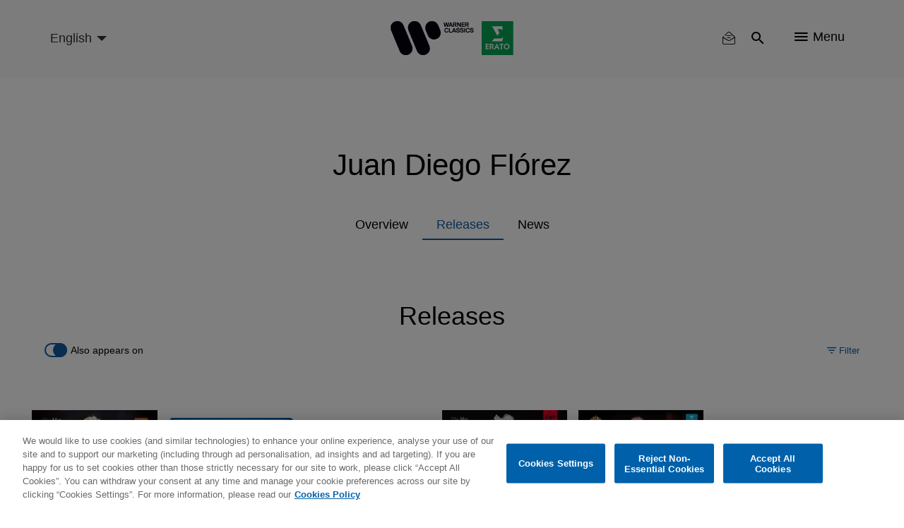

--- FILE ---
content_type: text/html; charset=UTF-8
request_url: https://www.warnerclassics.com/artist/juan-diego-florez/releases?appears_on
body_size: 13130
content:
<!DOCTYPE html>
<html lang="en" dir="ltr" prefix="og: https://ogp.me/ns#">
  <head>
        <!-- OneTrust Cookies Consent Notice start -->
              <script async id="onetrustcdn" src="https://cdn.cookielaw.org/scripttemplates/otSDKStub.js" data-document-language="true" type="text/javascript" charset="UTF-8" data-domain-script="c2c24252-0d8a-4024-942a-70acfdfc541d"></script>
      
    <script async type="text/javascript">
      function OptanonWrapper() {
        var cookiePolicyLink = 'https://www.wminewmedia.com/cookies-policy/';
        var allLinks = document.querySelectorAll('a');
        for(i = 0; i < allLinks.length; i++) {
          let href = allLinks[i].href;
          if (href.indexOf(cookiePolicyLink) > -1 && href.indexOf('?ot=') < 0) {
            href = href + '?ot=' + document.getElementById('onetrustcdn').getAttribute('data-domain-script') + '&url=' + window.location.hostname;
            allLinks[i].setAttribute("href", href);
            allLinks[i].setAttribute("target", "_blank");
          }
        }
        var eOT = new Event("OneTrustGroupsUpdated");
        document.dispatchEvent(eOT);
      }
    </script>
    <link rel="preload" type="text/css" href="https://www.wminewmedia.com/cookies-policy/onetrust/ot.css">
    <!-- OneTrust Cookies Consent Notice end -->
        <meta charset="utf-8" />
<meta name="description" content="The home of classical music: Warner Classics and Erato present artists from Maria Callas to Joyce DiDonato, Mstislav Rostropovich to Gautier Capuçon" />
<link rel="canonical" href="https://www.warnerclassics.com/artist/juan-diego-florez/releases" />
<meta property="og:image" content="https://www.warnerclassics.com/themes/custom/warnerclassics/img/new-logo-header.png" />
<meta name="Generator" content="Drupal 10 (https://www.drupal.org)" />
<meta name="MobileOptimized" content="width" />
<meta name="HandheldFriendly" content="true" />
<meta name="viewport" content="width=device-width, initial-scale=1.0" />
<meta name="robots" content="noimageai" />
<meta name="robots" content="noai" />
<link rel="icon" href="/sites/default/files/favicon_2.ico" type="image/vnd.microsoft.icon" />
<link rel="alternate" hreflang="en" href="https://www.warnerclassics.com/artist/juan-diego-florez" />
<link rel="alternate" hreflang="de" href="https://www.warnerclassics.com/de/artist/juan-diego-florez" />

    <title>Artist releases | Warner Classics</title>
    <script src="https://www.google.com/recaptcha/api.js?hl=en&amp;render=explicit&amp;onload=drupalRecaptchaOnload" async defer></script>

      <style>:focus{outline:none!important}.hidden{display:none}.visually-hidden{position:absolute!important;overflow:hidden;clip:rect(1px,1px,1px,1px);width:1px;height:1px;word-wrap:normal}.block-cbb{display:none}.layout--onecol .layout__region{width:100%}.header__list,.social-nav__list,.player-list{padding:0;margin:0;list-style:none}@font-face{font-family:'iconsFont';src:url(/themes/custom/warnerclassics/prototype/app/f-icons/iconsFont.eot?jfkxso=);src:url(/themes/custom/warnerclassics/prototype/app/f-icons/iconsFont.eot?jfkxso=#iefix) format("embedded-opentype"),url(/themes/custom/warnerclassics/prototype/app/f-icons/iconsFont.ttf?jfkxso=) format("truetype"),url(/themes/custom/warnerclassics/prototype/app/f-icons/iconsFont.woff?jfkxso=) format("woff"),url(/themes/custom/warnerclassics/prototype/app/f-icons/iconsFont.svg?jfkxso=#iconsFont) format("svg");font-weight:400;font-style:normal;font-display:swap}.go-to-top::before,.floating-notice-close::before,[class^="icon-"],[class*=" icon-"]{font-family:'iconsFont'!important;font-style:normal;font-weight:400;font-variant:normal;text-transform:none;line-height:1;-webkit-font-smoothing:antialiased;-moz-osx-font-smoothing:grayscale}.icon-itunes-light:before{content:"\e92c"}.icon-filter:before{content:"\e91e"}.icon-reset:before{content:"\e91f"}.floating-notice-close::before,.icon-close::before{content:"\e90f"}.icon-deezer:before{content:"\e909"}.icon-facebook:before{content:"\e90a"}.icon-instagram:before{content:"\e90b"}.icon-spotify:before{content:"\e90c"}.icon-twitter:before{content:"\e90d"}.icon-youtube:before{content:"\e90e"}.icon-nav:before{content:"\e900"}.icon-search:before{content:"\e902"}.go-to-top::before{content:"\e903"}.icon-video-play:before{content:"\e904"}.icon-search{padding:2px}html{font-family:sans-serif;-webkit-text-size-adjust:100%;-moz-text-size-adjust:100%;-ms-text-size-adjust:100%;text-size-adjust:100%}body{margin:0}article,footer,header,main,nav,section{display:block}a{background-color:transparent}img{border:0}button,input,select{color:inherit;margin:0;padding:0;border:none;background-color:transparent}button{overflow:visible;border-radius:0;border:none}button,select{text-transform:none}button,input[type="submit"]{-webkit-appearance:button;-moz-appearance:button;appearance:button}button::-moz-focus-inner,input::-moz-focus-inner{border:0;padding:0}input{line-height:normal}*,::after,::before{-webkit-box-sizing:border-box;box-sizing:border-box}*::-ms-clear{display:none}*::-ms-reveal{display:none}::-webkit-input-placeholder{color:#666}::-moz-placeholder{color:#666}:-ms-input-placeholder{color:#666}::-ms-input-placeholder{color:#666}::placeholder{color:#666}html{font-family:sans-serif;line-height:1.15;-webkit-text-size-adjust:100%;-moz-text-size-adjust:100%;-ms-text-size-adjust:100%;text-size-adjust:100%;overflow-x:hidden}body{font-size:1rem;font-family:Helvetica,Arial,sans-serif;display:-webkit-box;display:-ms-flexbox;display:flex;-webkit-box-orient:vertical;-webkit-box-direction:normal;-ms-flex-direction:column;flex-direction:column;min-height:100vh;margin:0;min-width:320px;width:100%;font-weight:400;line-height:1.6;color:black;text-align:left;background-color:white;overflow-x:hidden;-webkit-font-smoothing:antialiased}.main{-webkit-box-flex:1;-ms-flex-positive:1;flex-grow:1;display:-webkit-box;display:-ms-flexbox;display:flex;-webkit-box-orient:vertical;-webkit-box-direction:normal;-ms-flex-direction:column;flex-direction:column;padding-top:60px}.layout__region--content,.layout--onecol,.block-region-content,.layout__region{-webkit-box-flex:1;-ms-flex-positive:1;flex-grow:1;display:-webkit-box;display:-ms-flexbox;display:flex;-webkit-box-orient:vertical;-webkit-box-direction:normal;-ms-flex-direction:column;flex-direction:column}.wrapper{max-width:1184px;width:100%;padding:0 15px;margin:0 auto}html .js-main-nav{visibility:hidden;opacity:0}html .js-main-nav-list,html .js-main-nav-search,html .search-results{visibility:hidden;opacity:0;height:0;padding:0}p{margin:0}h2,h4{font-size:2.0625rem;margin:0;line-height:1.5;margin-bottom:1rem;font-weight:500;color:black}.common-section__heading{font-size:2.25rem;font-family:Helvetica,Arial,sans-serif;margin-bottom:52px;text-align:center;line-height:1.24}.owl-carousel{display:none;width:100%;position:relative;z-index:1}button::-moz-focus-inner{padding:0;border:0}.header{display:-webkit-box;display:-ms-flexbox;display:flex;height:60px;min-width:320px;background-color:#f9fafb;position:fixed;width:100%;top:0;left:0;z-index:3;-webkit-transform:translateY(0);-ms-transform:translateY(0);transform:translateY(0);border-bottom:2px solid transparent}.header>.wrapper{display:-webkit-box;display:-ms-flexbox;display:flex;-webkit-box-align:center;-ms-flex-align:center;align-items:center;-webkit-box-pack:end;-ms-flex-pack:end;justify-content:flex-end}.logos-container{position:absolute;left:50%;top:50%;-webkit-transform:translate(-50%,-50%);-ms-transform:translate(-50%,-50%);transform:translate(-50%,-50%)}.logos-container img{display:block;width:100%}.logo-desktop{width:125px}.header__list{display:-webkit-box;display:-ms-flexbox;display:flex}.header__list-item{border-right:1px solid #f9fafb}.header__list-item:last-child{border-right:none;padding-right:0;padding-left:0}.header__list-btn{font-size:1.125rem;display:-webkit-box;display:-ms-flexbox;display:flex;-webkit-box-align:center;-ms-flex-align:center;align-items:center;margin:0 20px}.header__list-item-text{line-height:1;margin-left:7px}.main-header-left{margin-right:auto}.language-select-container{position:relative}.language-select-container::after{content:'';display:block;border:5px solid transparent;border-top-color:#323130;position:absolute;top:calc(50% - 2px);right:9px}.language-select-container select{font-size:1rem;-webkit-transform:scale(.9);-ms-transform:scale(.9);transform:scale(.9);-webkit-appearance:none;-moz-appearance:none;appearance:none;padding-right:22px;outline:none}.language-select-container select.wr-language-selector-desktop{display:none}.language-select-container select.wr-language-selector-mobile{margin-top:4px;margin-left:0}.social-nav{padding:0 65px 37px;z-index:11}.social__content{margin-bottom:28px}.social__content:last-child{margin-bottom:0}.social-nav__list{margin-bottom:38px;text-align:center}.social-nav__list:last-child{margin-bottom:0}.social-nav__item{margin:9px;display:inline-block}.social-nav__link{width:54px;height:54px;position:relative;border-radius:50%;border:1px solid white;color:white;display:block;text-decoration:none}.social-nav__icon{font-size:1.3125rem;position:absolute;top:50%;left:50%;-webkit-transform:translate(-50%,-54%);-ms-transform:translate(-50%,-54%);transform:translate(-50%,-54%)}.page-dynamic-content-overlay{position:fixed;width:100vw;height:100vh;background-color:rgba(48,41,47,.95);z-index:9999;display:none}.page-dynamic-content-overlay .common-loader{position:absolute;top:30%;left:50%;-webkit-transform:translate(-50%,-50%);-ms-transform:translate(-50%,-50%);transform:translate(-50%,-50%)}.main-nav{min-width:100%;width:100%;min-height:100vh;position:fixed;top:0;left:0;background-color:rgba(48,41,47,.95);z-index:10;padding-top:155px}.main-nav-close{position:absolute;top:18px;right:25px}.main-nav-close__icon{font-size:.6875rem;color:white}.main-nav__list{padding:0;max-width:558px;width:95%;margin:0 auto}.main-nav__list .social-nav{padding-top:20px}.main-nav__list .social__content{margin-bottom:0}.main-nav__item{height:55px;display:-webkit-box;display:-ms-flexbox;display:flex;-webkit-box-pack:center;-ms-flex-pack:center;justify-content:center;-webkit-box-align:center;-ms-flex-align:center;align-items:center}.main-nav__item:last-child{border-bottom:none}.main-nav__link{color:white;text-decoration:none;font-size:1.125rem}.main-nav__search{margin-bottom:45px;padding-top:10px}.main-nav__search-field{position:relative;margin:0 auto;max-width:560px}.main-nav__search-control{font-size:1.125rem;display:block;-webkit-box-sizing:border-box;box-sizing:border-box;padding-left:48px;padding-right:40px;width:100%;color:white;line-height:2.45;border-bottom:1px solid white;border-radius:0}.main-nav__search-control::-webkit-input-placeholder{font-size:1.125rem;color:white;line-height:2.45}.main-nav__search-control::-moz-placeholder{font-size:1.125rem;color:white;line-height:2.45}.main-nav__search-control:-ms-input-placeholder{font-size:1.125rem;color:white;line-height:2.45}.main-nav__search-control::-ms-input-placeholder{font-size:1.125rem;color:white;line-height:2.45}.main-nav__search-submit{font-size:1.25rem;color:white;position:absolute;top:calc(50%);-webkit-transform:translateY(-50%);-ms-transform:translateY(-50%);transform:translateY(-50%);left:1px}.main-nav__search-backspace{font-size:1rem;color:#9b9b9b;position:absolute;top:calc(50%);-webkit-transform:translateY(-50%);-ms-transform:translateY(-50%);transform:translateY(-50%);right:9px}.search-results__heading{position:relative;margin-bottom:26px;display:none}.search-results__heading h2{font-size:1.5rem;font-family:Helvetica,Arial,sans-serif;color:white;line-height:1.4}.search-results__heading button{font-size:.875rem;font-family:Helvetica,Arial,sans-serif;color:white;position:absolute;right:0;top:50%;-webkit-transform:translateY(-50%);-ms-transform:translateY(-50%);transform:translateY(-50%)}.search-results__heading button span{display:inline-block;vertical-align:top;margin-right:4px}.search-results__content{overflow:auto;overflow-x:hidden}.search-results__content::-webkit-scrollbar{width:8px}.search-results__content::-webkit-scrollbar-track{-webkit-box-shadow:inset 0 0 6px rgba(0,0,0,.3);box-shadow:inset 0 0 6px rgba(0,0,0,.3);border-radius:10px}.search-results__content::-webkit-scrollbar-thumb{border-radius:10px;-webkit-box-shadow:inset 0 0 6px rgba(0,0,0,.5);box-shadow:inset 0 0 6px rgba(0,0,0,.5);background-color:rgba(255,255,255,.8)}.footer{color:white;background-color:black;padding:30px 0}.footer .left{display:-webkit-box;display:-ms-flexbox;display:flex;-webkit-box-orient:vertical;-webkit-box-direction:normal;-ms-flex-direction:column;flex-direction:column;-webkit-box-align:center;-ms-flex-align:center;align-items:center;margin-bottom:15px}.footer .wrapper{text-align:center}.footer__logo{text-decoration:none;-webkit-box-ordinal-group:3;-ms-flex-order:2;order:2;margin-bottom:10px;margin:0;line-height:1}.footer__logo img{display:block;margin:auto}.footer-nav .menu{display:-webkit-inline-box;display:-ms-inline-flexbox;display:inline-flex;-ms-flex-wrap:wrap;flex-wrap:wrap;padding-right:15px}.footer-nav .leaf{margin-right:25px;margin:0 8px}.footer-nav a{color:white;text-decoration:none}#block-footercopyrights{margin-top:15px}.footer__logo{max-height:22px;display:-webkit-box;display:-ms-flexbox;display:flex;-webkit-box-pack:center;-ms-flex-pack:center;justify-content:center;-webkit-box-align:center;-ms-flex-align:center;align-items:center}.footer__logo:last-child{margin-right:0}#block-footerlogos{display:-webkit-inline-box;display:-ms-inline-flexbox;display:inline-flex;-webkit-box-ordinal-group:3;-ms-flex-order:2;order:2}.dialog-off-canvas-main-canvas{display:-webkit-box;display:-ms-flexbox;display:flex;-webkit-box-orient:vertical;-webkit-box-direction:normal;-ms-flex-direction:column;flex-direction:column;min-height:100vh;height:100%}.go-to-top{-webkit-appearance:none;-moz-appearance:none;appearance:none;outline:none;background-color:transparent;padding:0;text-decoration:none;border-radius:0;border:none}.floating-notice-wrapper .subscribe-wrap>a{font-size:.875rem;background-color:#0e5ba3;border-radius:17px;color:white;text-transform:uppercase;line-height:1;padding:11px 55px;text-decoration:none}.hero-slider,.hero-slider .hero-slider__item a>div{max-height:calc(100vh - 360px)}.hero-slider img,.hero-slider .hero-slider__item a>div img{max-width:100%;max-height:calc(100vh - 360px);width:auto;height:auto;display:block;margin:0 auto}.hero-slider{max-width:1280px;margin:0 auto;position:relative;max-height:calc(100vh - 360px)}.hero-slider .hero-slider__item a>div{overflow:hidden}.hero-slider .hero-slider__item a>div{-webkit-box-align:end;-ms-flex-align:end;align-items:flex-end}.hero-slider .hero-slider__item{position:relative;height:100%;overflow:hidden}.hero-slider .hero-slider__item img{max-width:100%;height:auto}.hero-info{position:absolute;left:50%;bottom:20px;z-index:1;-webkit-transform:translateZ(10px);transform:translateZ(10px)}.common-section{padding-top:52px;padding-bottom:55px;background-color:#f9fafb}.common-section.grey-10-bg{background-color:#f0f0f0}.common-section .wrapper .common-slider{margin-left:0;margin-right:0}.common-section__heading a{color:black;text-decoration:none}.common-slider{margin-bottom:55px}.common-slider .common-slider__item picture,.common-slider .releases-page__item picture{display:block}.common-slider__item{position:relative;width:100%;height:100%;background-color:transparent;display:-webkit-box;display:-ms-flexbox;display:flex;-webkit-box-align:center;-ms-flex-align:center;align-items:center;-webkit-box-pack:center;-ms-flex-pack:center;justify-content:center;margin:0 auto}.common-slider__item img{width:auto;height:auto;max-width:100%;max-height:100%}.common-slider__item .common-slider__item-options{-webkit-transform:translateY(-1000px);-ms-transform:translateY(-1000px);transform:translateY(-1000px)}.common-slider__item i{font-size:1.9375rem;position:absolute;top:50%;left:50%;-webkit-transform:translate(-50%,-50%);-ms-transform:translate(-50%,-50%);transform:translate(-50%,-50%);color:white}.common-slider.video-slider .common-slider__item{display:block;width:auto;height:auto;min-width:200px}.common-slider.video-slider .common-slider__item img{display:block;width:100%;height:auto}.common-slider__item-info{position:absolute;top:0;left:0;width:100%;height:100%;z-index:2;background-color:rgba(0,0,0,.5);display:-webkit-box;display:-ms-flexbox;display:flex;-webkit-box-orient:vertical;-webkit-box-direction:normal;-ms-flex-direction:column;flex-direction:column;-webkit-box-align:center;-ms-flex-align:center;align-items:center;-webkit-box-pack:center;-ms-flex-pack:center;justify-content:center;padding:15px;text-align:center;opacity:0;overflow:hidden}.common-slider__item-title{font-size:1.125rem;font-family:Helvetica,Arial,sans-serif;color:white;line-height:1.5;margin-bottom:2px}.common-slider__item-subtitle{font-size:.875rem;color:white;margin-bottom:18px}.common-slider__item-subtitle a{color:white;text-decoration:none;font-size:.75rem;line-height:1}.common-slider__item-options{display:-webkit-box;display:-ms-flexbox;display:flex}.common-slider__item-options a{color:white;text-decoration:none;font-size:.75rem;line-height:1;padding:20px 16px;border-right:1px solid white;display:-webkit-inline-box;display:-ms-inline-flexbox;display:inline-flex}.common-slider__item-options a:last-child{border-right:none}.common-section__show-more{text-align:center}.common-section__show-more a{color:#0e5ba3;text-decoration:none;font-size:.875rem}.form-content-wrap{max-width:752px;margin:0 auto}.form-content-wrap .form-row{position:relative;display:-webkit-box;display:-ms-flexbox;display:flex;-ms-flex-wrap:wrap;flex-wrap:wrap}.form-content-wrap .form-item{width:100%;position:relative;padding-top:15px;margin-bottom:23px}.form-content-wrap .form-item:last-child{margin-right:0;-webkit-box-flex:1;-ms-flex-positive:1;flex-grow:1}.common-loader{margin:0 auto;border:4px solid rgba(0,0,0,.16);border-top:4px solid #0e5ba3;border-radius:50%;width:36px;height:36px;-webkit-animation:spin 2s linear infinite;animation:spin 2s linear infinite}@-webkit-keyframes spin{0%{-webkit-transform:rotate(0deg);transform:rotate(0deg)}100%{-webkit-transform:rotate(360deg);transform:rotate(360deg)}}@keyframes spin{0%{-webkit-transform:rotate(0deg);transform:rotate(0deg)}100%{-webkit-transform:rotate(360deg);transform:rotate(360deg)}}.go-to-top{width:45px;height:45px;background-color:black;display:none;-webkit-box-pack:center;-ms-flex-pack:center;justify-content:center;-webkit-box-align:center;-ms-flex-align:center;align-items:center;border-radius:50%;position:fixed;bottom:20px;right:20px;-webkit-animation-duration:.5s;animation-duration:.5s;-webkit-animation-timing-function:ease;animation-timing-function:ease;-webkit-animation-fill-mode:both;animation-fill-mode:both;z-index:2}.go-to-top::before{font-size:1rem;color:white;-webkit-transform:rotate(90deg);-ms-transform:rotate(90deg);transform:rotate(90deg)}.filter-reset button{font-size:.875rem;color:white}.filter-reset button span{margin-right:3px}.search-results__filter{margin-bottom:40px;position:relative;z-index:10}.search-results__filter .form-content-wrap{max-width:100%;position:relative}.search-results__filter .filter-reset{text-align:right;min-height:20px}.search-results__filter .filter-reset button{color:#9b9b9b}.search-results .filter-reset button{display:none}.floating-notice{position:fixed;left:0;right:0;bottom:0;z-index:5;background-color:#30292f;padding:25px 0;color:white}.floating-notice-wrapper{padding:0 25px;max-width:828px;display:-webkit-box;display:-ms-flexbox;display:flex;-webkit-box-pack:center;-ms-flex-pack:center;justify-content:center;-webkit-box-align:center;-ms-flex-align:center;align-items:center;-webkit-box-orient:vertical;-webkit-box-direction:normal;-ms-flex-direction:column;flex-direction:column;margin:0 auto}.floating-notice-wrapper h2{font-size:1rem;letter-spacing:.065em;line-height:1.2;color:white;margin-bottom:1em;text-align:center}.floating-notice-wrapper p{font-size:.6875rem;letter-spacing:.035em;text-align:center;line-height:1.4}.floating-notice-wrapper .subscribe-wrap>a{font-size:.75rem;letter-spacing:.06em;display:block;margin-top:15px;text-decoration:none;text-transform:none;padding:11px 26px 11px;margin-bottom:-2px}.floating-notice-close{position:absolute;bottom:13px;right:30px;-webkit-transform:translateY(-50%);-ms-transform:translateY(-50%);transform:translateY(-50%)}.floating-notice-close::before{font-size:12px}.releases-page__item{background-color:transparent;position:relative;overflow:hidden}.releases-page__item picture{display:block}.releases-page__item a{color:white;text-decoration:none;font-size:.75rem;line-height:1}.releases-page__item:only-child{max-width:inherit}.releases-page__item img{display:block;width:auto;height:auto;max-width:100%;max-height:100%;margin:auto}.releases-page__item>div{position:absolute;top:0;left:0;width:100%;height:100%;z-index:2;background-color:rgba(0,0,0,.5);display:-webkit-box;display:-ms-flexbox;display:flex;-webkit-box-align:center;-ms-flex-align:center;align-items:center;-webkit-box-pack:center;-ms-flex-pack:center;justify-content:center;padding:15px;text-align:center;opacity:0}.releases-page__item>div div{display:-webkit-box;display:-ms-flexbox;display:flex}.releases-page__item>div div a{font-size:.875rem;color:white;text-decoration:none;line-height:1;padding:20px 16px;border-right:1px solid white;display:-webkit-inline-box;display:-ms-inline-flexbox;display:inline-flex}.releases-page__item>div div a:last-child{border-right:0}.path-front .releases-page__item{margin-bottom:0}@media only screen and (min-width:570px){.releases-page__item{display:-webkit-inline-box;display:-ms-inline-flexbox;display:inline-flex}}@media only screen and (max-width:565px){.social-nav{max-width:100%}}@media only screen and (max-width:991px){.footer-nav .menu{padding-right:0;margin-bottom:29px;-webkit-box-pack:center;-ms-flex-pack:center;justify-content:center}.hero-info{width:100%}}@media only screen and (max-width:1024px){.search-results__heading{-webkit-box-align:center;-ms-flex-align:center;align-items:center}.search-results__heading h2{margin-bottom:0}.common-slider__item-title{display:none}.common-slider__item-subtitle{display:none}.search-results__filter .filter-reset{right:75px;top:-51px}.search-results__filter{display:none}}@media only screen and (max-width:767px){.common-section__heading{font-size:1.5rem;margin-bottom:33px}header>.wrapper{padding:0 0 0 15px}.header__list-item{border-right:none}.header__list-item .header__list-btn,.header__list-item .header__list-btn{padding-left:10px;padding-right:10px}.header__list-item .js-main-nav-open{padding-top:2px;padding-right:20px}.header__list-btn{margin:0}.header__list-item-text{display:none}.social-nav{padding-left:20px;padding-right:20px}.main-nav{padding-top:70px}.common-section{padding-top:27px;padding-bottom:33px}.common-slider{margin-bottom:15px}.common-slider .common-slider__item picture,.common-slider .releases-page__item picture{width:70vw}.common-section__show-more{text-align:center}.releases-page__item picture{width:44vw}}@media only screen and (max-width:414px){html .social-nav{position:absolute;height:calc(100vh - 60px)}}</style>
          <script type="text/javascript">var digitalData = {"settings":{"reportSuites":"wmg,wmggbglobal,wmggbclassics2014,wmgwarnerclassics.com"},"page":{"pageInfo":{"pageName":"Warner Classics:Music","server":"Warner Classics:Site","platform":"Drupal 8","devTeam":"Warner Classics \u0026 Erato"},"category":{"primaryCategory":"Warner Classics:Music","pageType":"Music:Landing"}},"content":{"artist":"Warner Classics","label":"Warner Classics \u0026 Erato"},"user":{"profile":{"profileID":null}}};</script>
      <script async src="//assets.adobedtm.com/31543e7db99435a92d6f4a2cf97c808672ed7dd0/satelliteLib-b6e3529c31d92a9252c30c1714b6b9342304145b.js"></script>
      </head>
  <body class="path-node page-node-type-artist">
    <div id="page-dynamic-content" class="page-dynamic-content">
            <a href="#main-content" class="visually-hidden focusable skip-link">
        Skip to main content
      </a>
      
        <div class="dialog-off-canvas-main-canvas" data-off-canvas-main-canvas>
      <header class="header js-header" role="contentinfo">
    <div class="wrapper">
      <div class="main-header-left">
          <div>
    <div id="block-warnerclassicslanguageselector">
  
    
      <div class="language-select-container">
  <select class="wr-language-selector wr-language-selector-desktop">
          <option  value="en" data-href="https://www.warnerclassics.com/artist/juan-diego-florez/releases?appears_on=" selected="selected">English</option>
          <option  value="de" data-href="https://www.warnerclassics.com/de/artist/juan-diego-florez/releases?appears_on=">Deutsch</option>
          <option  value="fr" data-href="https://www.warnerclassics.com/fr/artist/juan-diego-florez/releases?appears_on=">Français</option>
          <option  value="es" data-href="https://www.warnerclassics.com/es/artist/juan-diego-florez/releases?appears_on=">Spanish</option>
          <option  value="pt" data-href="https://www.warnerclassics.com/br/artist/juan-diego-florez/releases?appears_on=">Portuguese</option>
          <option  value="it" data-href="https://www.warnerclassics.com/it/artist/juan-diego-florez/releases?appears_on=">Italian</option>
      </select>
  <select class="disable-chosen wr-language-selector wr-language-selector-mobile">
          <option  value="en" data-href="https://www.warnerclassics.com/artist/juan-diego-florez/releases?appears_on=" selected="selected">EN</option>
          <option  value="de" data-href="https://www.warnerclassics.com/de/artist/juan-diego-florez/releases?appears_on=">DE</option>
          <option  value="fr" data-href="https://www.warnerclassics.com/fr/artist/juan-diego-florez/releases?appears_on=">FR</option>
          <option  value="es" data-href="https://www.warnerclassics.com/es/artist/juan-diego-florez/releases?appears_on=">ES</option>
          <option  value="pt" data-href="https://www.warnerclassics.com/br/artist/juan-diego-florez/releases?appears_on=">PT</option>
          <option  value="it" data-href="https://www.warnerclassics.com/it/artist/juan-diego-florez/releases?appears_on=">IT</option>
      </select>
</div>

  </div>

  </div>

      </div>
      <div class="logos-container inline-svg">
        <div class="logo-desktop">
          <a href="https://www.warnerclassics.com/">
              <div>
    <div id="block-headerlogo">
  
    
                  <div>
                            <img class="header__logo" src="/sites/default/files/2020-06/new-logos-wce-rgb.svg"/>
                    </div>
    
  </div>

  </div>

          </a>
        </div>
      </div>
      

<div>
      <div class="header__list">
    <div class="header__list-item" id="block-warnerclassics-newslettericon">
  
    
      <a class="header__list-btn js-main-nav-newsletter-btn" href="/newsletter"><span class='icon-newsletter-new'></span></a>
<div class="newsletter-icon-text">newsletter</div>

  </div>
<div class="header__list-item" id="block-searchicon">
  
    
      <button class="header__list-btn js-main-nav-search-btn"><span class="icon-search"></span></button>

  </div>
<div class="header__list-item" id="block-menublockwithiconandtext">
  
    
      <span class="header__list-btn js-main-nav-open" type="button">
    <span class="icon-nav"></span>
    <span class="header__list-item-text">Menu</span>
</span>

  </div>
<div id="block-sitelogo">
  
    
      <a href="/" class="header__logo" title="Home"></a>
  </div>

  </div>
</div>

    </div>
    <nav  class="main-nav js-main-nav">
      <button class="main-nav-close js-main-nav-close">
        <span class="main-nav-close__icon icon-close"></span>
      </button>
      
  <div class="main-nav__list js-main-nav-list">
    <div>
      <nav role="navigation" aria-labelledby="block-mainnavigation-menu" id="block-mainnavigation">
            
  <h2 class="visually-hidden" id="block-mainnavigation-menu">Main navigation</h2>
  

        

        <ul>
                        <li class="main-nav__item">
                <a href="/" class="main-nav__link" data-drupal-link-system-path="&lt;front&gt;">Home</a>
                            </li>
                    <li class="main-nav__item">
                <a href="/artists-composers" class="main-nav__link" data-drupal-link-system-path="artists-composers">Artists &amp; Composers</a>
                            </li>
                    <li class="main-nav__item">
                <a href="/series-labels" class="main-nav__link" data-drupal-link-system-path="series-labels">Series &amp; Partner Labels</a>
                            </li>
                    <li class="main-nav__item">
                <a href="/releases?releasedate=recent" class="main-nav__link" data-drupal-link-query="{&quot;releasedate&quot;:&quot;recent&quot;}" data-drupal-link-system-path="releases">Releases</a>
                            </li>
                    <li class="main-nav__item">
                <a href="/concerts" class="main-nav__link" data-drupal-link-system-path="concerts">Concerts</a>
                            </li>
                    <li class="main-nav__item">
                <a href="/playlists" class="main-nav__link" data-drupal-link-system-path="playlists">Playlists</a>
                            </li>
                    <li class="main-nav__item">
                <a href="/contact" class="main-nav__link" data-drupal-link-system-path="node/42">Contact</a>
                            </li>
                    <li class="main-nav__item">
                <a href="/newsletter" class="main-nav__link" data-drupal-link-system-path="newsletter">Newsletter</a>
                            </li>
                </ul>



  </nav>
<div class="header__list-item" id="block-followbuttonwithconfigurableform">
  
    
      <div class="social-nav">
        <div class="social__content">
        <ul class="social-nav__list">
                      <li class="social-nav__item"><a data-track="facebook-ftr" class="social-nav__link" href="https://www.facebook.com/WarnerClassicsErato/" target="_blank"><span class="social-nav__icon icon-facebook"></span></a></li>
                                <li class="social-nav__item"><a data-track="instagram-ftr" class="social-nav__link" href="http://instagram.com/warner_classics" target="_blank"><span class="social-nav__icon icon-instagram"></span></a></li>
                                <li class="social-nav__item"><a data-track="twitter-ftr" class="social-nav__link" href="https://twitter.com/WarnerClassics" target="_blank"><span class="social-nav__icon icon-twitter"></span></a></li>
                  </ul>
    </div>
            <div class="social__content">
        <ul class="social-nav__list">
                      <li class="social-nav__item"><a data-track="youtube-ftr" class="social-nav__link" href="https://youtube.com/warnerclassics" target="_blank"><span class="social-nav__icon icon-youtube"></span></a></li>
                                <li class="social-nav__item"><a data-track="apple-music-ftr" class="social-nav__link" href="https://itunes.apple.com/curator/warner-classics/1153741571" target="_blank"><span class="social-nav__icon icon-itunes-light"></span></a></li>
                                <li class="social-nav__item"><a data-track="deezer-ftr" class="social-nav__link" href="https://www.deezer.com/profile/321050935" target="_blank"><span class="social-nav__icon icon-deezer"></span></a></li>
                                <li class="social-nav__item"><a data-track="spotify-ftr" class="social-nav__link" href="https://open.spotify.com/user/warnerclassics" target="_blank"><span class="social-nav__icon icon-spotify"></span></a></li>
                  </ul>
    </div>
    </div>

  </div>

    </div>
  </div>

      
        <div class="main-nav__search js-main-nav-search">
    <div class="views-exposed-form" data-drupal-selector="views-exposed-form-search-all-content-wr-search-block-1" id="block-viewsexposedfilterblock">
  
    
      <form action="/artist/juan-diego-florez/releases" method="get" id="views-exposed-form-search-all-content-wr-search-block-1" accept-charset="UTF-8">
  <div class="js-form-item form-item form-type-textfield js-form-type-textfield form-item-search-api-fulltext js-form-item-search-api-fulltext form-no-label">
        <div class="wrapper">
    <div class="main-nav__search-field">
        <input data-drupal-selector="edit-search-api-fulltext" data-msg-maxlength="This field field has a maximum length of 128." type="text" id="edit-search-api-fulltext--3" name="search_api_fulltext" value="" size="30" maxlength="128" class="form-text main-nav__search-control" />
        <button class="main-nav__search-backspace" type="button"><span class="icon-close"></span></button>
        <button class="main-nav__search-submit"><span class="icon-search"></span></button>
    </div>
</div>

        </div>
<div class="hidden form-actions js-form-wrapper form-wrapper" data-drupal-selector="edit-actions" id="edit-actions--3"><input data-drupal-selector="edit-submit-search-all-content-3" type="submit" id="edit-submit-search-all-content--3" value="Apply" class="button js-form-submit form-submit" />
  
</div>


</form>

  </div>

  </div>

      <div class="search-results">
        <div class="wrapper">
          <div class="search-results__heading">
            <h2>Results</h2>
            <button class="search-results__filter-btn js-search-filter-btn" type="button">
              <span class="icon-filter"></span>Filter
            </button>
          </div>
          <div class="search-results__filter">
            <div class="form-content-wrap">
              <div class="content-for-form">
                <div class="form-row">
                      <div data-drupal-facet-id="artist" class="facet-empty facet-hidden"><div class="form-item">
    </div>
</div>

  <div data-drupal-facet-id="instrument" class="facet-empty facet-hidden"><div class="form-item">
    </div>
</div>

  <div data-drupal-facet-id="format" class="facet-empty facet-hidden"><div class="form-item">
    </div>
</div>

  <div data-drupal-facet-id="label" class="facet-empty facet-hidden"><div class="form-item">
    </div>
</div>



                </div>
                <div class="filter-reset">
                  <button type="button"><span class="icon-reset"></span>Reset Filter</button>
                </div>
              </div>
            </div>
          </div>
          <div class="search-results__content">
              <div>
    <div class="views-element-container" id="block-views-block-search-all-content-wr-search-block-1">
  
    
      <div class="js-view-dom-id-bf2e13f254c4b1b7c2b0cbde8d06451afe60194bdc70a0cd78bcaddcb8df6c4d">
    
    
    

    
        

    
    
    

    
    

    
    
</div>


  </div>

  </div>

          </div>
        </div>
      </div>
    </nav>
  </header>

<a id="main-content" tabindex="-1"></a>

  <main  class="main">
    <div data-drupal-messages-fallback class="hidden"></div>  <div class="layout layout--onecol">
    <div  class="layout__region layout__region--content">
      <div class="block-region-content"><div class="no-photos">
  
    
      <div class="hero-info">
  <div class="hero-info__name">
          <h1 class="hero-info__main-heading">Juan Diego Flórez</h1>
      </div>
</div>

  </div>
<div>
  
    
      <div class="hero-nav"><div class="wrapper"><div class="hero-nav__content"><a href="/artist/juan-diego-florez">Overview</a><a href="/artist/juan-diego-florez/releases">Releases</a><a href="/artist/juan-diego-florez/news">News</a><div></div>
</div></div></div>
  </div>
<div>
  
    
      
  <h1 class="page-name">Releases</h1>


  </div>
<div data-block-plugin-id="wr_reset_filter_block">
  
    
      <div class="common-filter releases-inner">
    <div class="common-filter-btns">
                    <a href="/artist/juan-diego-florez/releases" class="toggle-btn js-toggle-btn active" type="button">
                <span class="toggle-state">
                    <span class="toggler"></span>
                </span>Also appears on
            </a>
                <button id="wr-reset-filter-block-864e1330-6822-4ddc-a12c-ac841210e9bb" type="button"><span class="icon-reset"></span>Reset Filter</button>
        <button class="js-filter-btn" type="button"><span class="icon-filter"></span>Filter</button>
    </div>
    <div class="form-content-wrap">
        <div class="filter-form">
            <div class="form-row">
              <div class="form-item">
    <label>Label</label><select  data-drupal-facet-id="artist_label" data-drupal-facet-alias="artist_label" class="facet-inactive" data-drupal-facet-chosen-dropdown="artist_label"
                 data-placeholder="Select Label"                  multiple="multiple" >
                <option value=""></option><option  data-facet-url="/artist/juan-diego-florez/releases?appears_on=&amp;arp%5B0%5D=artist_label%3A15" value="Warner Classics">Warner Classics</option>
<option  data-facet-url="/artist/juan-diego-florez/releases?appears_on=&amp;arp%5B0%5D=artist_label%3A1630" value="Erato">Erato</option>
</select></div>
<div class="form-item">
    <label>Format</label><select  data-drupal-facet-id="artist_release_format" data-drupal-facet-alias="artist_release_format" class="facet-inactive" data-drupal-facet-chosen-dropdown="artist_release_format"
                 data-placeholder="Select Format"                  multiple="multiple" >
                <option value=""></option><option  data-facet-url="/artist/juan-diego-florez/releases?appears_on=&amp;arp%5B0%5D=artist_release_format%3A1256" value="DVD">DVD</option>
<option  data-facet-url="/artist/juan-diego-florez/releases?appears_on=&amp;arp%5B0%5D=artist_release_format%3A1206" value="Blu-ray">Blu-ray</option>
</select></div>
<div class="form-item">
    <label>Composer</label><select  data-drupal-facet-id="composers" data-drupal-facet-alias="composers" class="facet-inactive" data-drupal-facet-chosen-dropdown="composers"
                 data-placeholder="Select Composer(s)"                  multiple="multiple" >
                <option value=""></option><option  data-facet-url="/artist/juan-diego-florez/releases?appears_on=&amp;arp%5B0%5D=composers%3A8201" value="Gioachino Rossini">Gioachino Rossini</option>
<option  data-facet-url="/artist/juan-diego-florez/releases?appears_on=&amp;arp%5B0%5D=composers%3A8216" value="Gaetano Donizetti">Gaetano Donizetti</option>
<option  data-facet-url="/artist/juan-diego-florez/releases?appears_on=&amp;arp%5B0%5D=composers%3A8023" value="Giuseppe Verdi">Giuseppe Verdi</option>
</select></div>

            </div>
        </div>
    </div>
</div>

  </div>
<div class="views-element-container">
  
    
      <div class="hero-releases">
  <div class="wrapper">
    <div  class="js-view-dom-id-1d0a5e3d2f2de68c7137977872b4395ad659570c2bba9ae3e62179a3febb016b hero-releases__content">
    
    
    

    
    
    

    <div data-warner-view-content-wrapper class="views-warner-pager-content-wrapper clearfix">  <div class="releases-page__item">
            <picture>
                  <source srcset="/sites/default/files/styles/search_result_260_x_260_webp/public/0825646050987_La%20donna%20del%20lago_DVD%20cover.jpg.webp?itok=Ywci4f_9 1x, /sites/default/files/styles/search_result_260_x_260_2x_webp/public/0825646050987_La%20donna%20del%20lago_DVD%20cover.jpg.webp?itok=odg5bF7G 2x" media="(min-width: 0px)" type="image/webp" width="520" height="520" data-srcset="/sites/default/files/styles/search_result_260_x_260_webp/public/0825646050987_La%20donna%20del%20lago_DVD%20cover.jpg.webp?itok=Ywci4f_9 1x, /sites/default/files/styles/search_result_260_x_260_2x_webp/public/0825646050987_La%20donna%20del%20lago_DVD%20cover.jpg.webp?itok=odg5bF7G 2x"/>
                  <img loading="eager" width="520" height="520" alt="Rossini: La Donna del lago" title="Rossini: La Donna del lago" class="owl-lazy" data-src="/sites/default/files/styles/search_result_260_x_260_2x_webp/public/0825646050987_La%20donna%20del%20lago_DVD%20cover.jpg.webp?itok=odg5bF7G" />

  </picture>



    <div class="common-slider__item-info">
        <h4 class="common-slider__item-title"><span>Rossini: La Donna del lago</span>
</h4>
        <p class="common-slider__item-subtitle">
              <a href="/artist/metropolitan-opera" hreflang="en">The Metropolitan Opera</a>
        </p>
        <div>
          <a href="/release/rossini-la-donna-del-lago">Discover</a>
        </div>
    </div>
</div>
<div class="releases-page__item">
            <picture>
                  <source srcset="/sites/default/files/styles/search_result_260_x_260_webp/public/0825646046997_La%20donna%20del%20lago_bluray%20cover.jpg.webp?itok=xAifIwBi 1x, /sites/default/files/styles/search_result_260_x_260_2x_webp/public/0825646046997_La%20donna%20del%20lago_bluray%20cover.jpg.webp?itok=b_25EFih 2x" media="(min-width: 0px)" type="image/webp" width="520" height="520" data-srcset="/sites/default/files/styles/search_result_260_x_260_webp/public/0825646046997_La%20donna%20del%20lago_bluray%20cover.jpg.webp?itok=xAifIwBi 1x, /sites/default/files/styles/search_result_260_x_260_2x_webp/public/0825646046997_La%20donna%20del%20lago_bluray%20cover.jpg.webp?itok=b_25EFih 2x"/>
                  <img loading="eager" width="520" height="520" alt="Rossini: La Donna del lago" title="Rossini: La Donna del lago" class="owl-lazy" data-src="/sites/default/files/styles/search_result_260_x_260_2x_webp/public/0825646046997_La%20donna%20del%20lago_bluray%20cover.jpg.webp?itok=b_25EFih" />

  </picture>



    <div class="common-slider__item-info">
        <h4 class="common-slider__item-title"><span>Rossini: La Donna del lago</span>
</h4>
        <p class="common-slider__item-subtitle">
              <a href="/artist/metropolitan-opera" hreflang="en">The Metropolitan Opera</a>
        </p>
        <div>
          <a href="/release/rossini-la-donna-del-lago-0">Discover</a>
        </div>
    </div>
</div>
<div class="releases-page__item">
            <picture>
                  <source srcset="/sites/default/files/styles/search_result_260_x_260_webp/public/2019-12/0825646055197_REGIMENT_Cover.jpg.webp?itok=Unztbzr0 1x, /sites/default/files/styles/search_result_260_x_260_2x_webp/public/2019-12/0825646055197_REGIMENT_Cover.jpg.webp?itok=dFuYcf7M 2x" media="(min-width: 0px)" type="image/webp" width="520" height="520" data-srcset="/sites/default/files/styles/search_result_260_x_260_webp/public/2019-12/0825646055197_REGIMENT_Cover.jpg.webp?itok=Unztbzr0 1x, /sites/default/files/styles/search_result_260_x_260_2x_webp/public/2019-12/0825646055197_REGIMENT_Cover.jpg.webp?itok=dFuYcf7M 2x"/>
                  <img loading="eager" width="520" height="520" alt="Donizetti: La Fille du régiment" class="owl-lazy" data-src="/sites/default/files/styles/search_result_260_x_260_2x_webp/public/2019-12/0825646055197_REGIMENT_Cover.jpg.webp?itok=dFuYcf7M" />

  </picture>



    <div class="common-slider__item-info">
        <h4 class="common-slider__item-title"><span>Donizetti: La Fille du régiment</span>
</h4>
        <p class="common-slider__item-subtitle">
              <a href="/artist/natalie-dessay" hreflang="en">Natalie Dessay</a>
        </p>
        <div>
          <a href="/release/donizetti-la-fille-du-regiment">Discover</a>
        </div>
    </div>
</div>
<div class="releases-page__item">
            <picture>
                  <source srcset="/sites/default/files/styles/search_result_260_x_260_webp/public/2020-09/5099907095993_preview.jpg.webp?itok=m7MT9Lu9 1x, /sites/default/files/styles/search_result_260_x_260_2x_webp/public/2020-09/5099907095993_preview.jpg.webp?itok=FxyrD-6L 2x" media="(min-width: 0px)" type="image/webp" width="520" height="520" data-srcset="/sites/default/files/styles/search_result_260_x_260_webp/public/2020-09/5099907095993_preview.jpg.webp?itok=m7MT9Lu9 1x, /sites/default/files/styles/search_result_260_x_260_2x_webp/public/2020-09/5099907095993_preview.jpg.webp?itok=FxyrD-6L 2x"/>
                  <img loading="eager" width="520" height="520" alt="Rossini: Le Comte Ory" class="owl-lazy" data-src="/sites/default/files/styles/search_result_260_x_260_2x_webp/public/2020-09/5099907095993_preview.jpg.webp?itok=FxyrD-6L" />

  </picture>



    <div class="common-slider__item-info">
        <h4 class="common-slider__item-title"><span>Rossini:  Le Comte Ory</span>
</h4>
        <p class="common-slider__item-subtitle">
              <a href="/artist/joyce-didonato" hreflang="en">Joyce DiDonato</a>
        </p>
        <div>
          <a href="/release/rossini-le-comte-ory">Discover</a>
        </div>
    </div>
</div>
<div class="releases-page__item">
            <picture>
                  <source srcset="/sites/default/files/styles/search_result_260_x_260_webp/public/09996418689.jpg.webp?itok=hqCBdmEP 1x, /sites/default/files/styles/search_result_260_x_260_2x_webp/public/09996418689.jpg.webp?itok=M-obbRP3 2x" media="(min-width: 0px)" type="image/webp" width="520" height="520" data-srcset="/sites/default/files/styles/search_result_260_x_260_webp/public/09996418689.jpg.webp?itok=hqCBdmEP 1x, /sites/default/files/styles/search_result_260_x_260_2x_webp/public/09996418689.jpg.webp?itok=M-obbRP3 2x"/>
                  <img loading="eager" width="520" height="520" alt="Verdi: Rigoletto (Diana Damrau)" class="owl-lazy" data-src="/sites/default/files/styles/search_result_260_x_260_2x_webp/public/09996418689.jpg.webp?itok=M-obbRP3" />

  </picture>



    <div class="common-slider__item-info">
        <h4 class="common-slider__item-title"><span>Verdi: Rigoletto</span>
</h4>
        <p class="common-slider__item-subtitle">
              <a href="/artist/diana-damrau" hreflang="en">Diana Damrau</a>
        </p>
        <div>
          <a href="/release/verdi-rigoletto-0">Discover</a>
        </div>
    </div>
</div>
</div>

    
    
  <ul class="js-pager__items pager" data-drupal-views-warner-classics-pager>
    <li class="pager__item">
      <a class="button wr-infinite-pager visually-hidden" href="/artist/juan-diego-florez/releases?appears_on=&amp;page=1" title="Go to next page" rel="next">Load More</a>
    </li>
  </ul>


    
    

    
    
    </div>
  </div>
</div>


  </div>
</div>
    </div>
  </div>

  </main>


<button class="go-to-top" onclick="window.scrollTo({top: 0, behavior: 'smooth'})"></button>

<footer class="footer" role="contentinfo">
  <div class="wrapper">
    <div class="left">
        <div id="block-footerlogos">
  
    
      
      
      <a href="/" class="footer__logo inline-svg">
        <img src=/sites/default/files/2020-06/new-footer-logos-wce-rgb.svg />

    </a>
  
  
  </div>
<nav role="navigation" class="footer-nav">
      
              <ul class="menu">
              <li class="leaf">
        <a href="/contact" data-drupal-link-system-path="node/42">Contact</a>
              </li>
          <li class="leaf">
        <a href="/newsletter" data-drupal-link-system-path="newsletter">Newsletter</a>
              </li>
          <li class="leaf">
        <a href="https://www.wminewmedia.com/terms-of-use/">Terms of Use</a>
              </li>
          <li class="leaf">
        <a href="https://www.wminewmedia.com/privacy/">Privacy Policy</a>
              </li>
          <li class="leaf">
        <a href="/sitemap" data-drupal-link-system-path="sitemap">Sitemap</a>
              </li>
          <li class="leaf">
        <a href="https://www.wminewmedia.com/cookies-policy/">Cookie policy</a>
              </li>
          <li class="leaf"><a class="ot-sdk-show-settings">Cookies Settings</a></li>
    </ul>
  


  </nav>


    </div>
    <div class="right">
        <div id="block-footercopyrights">
  
    
      
  <p>© 2025 Parlophone Records Limited. All rights reserved.</p>

  </div>


    </div>
  </div>
</footer>
  <div>
    <div id="block-floatingfooternotice" class="block-cbb">
  
    
      <div class="floating-notice">
      <div class="floating-notice-wrapper">
        
            <div><h2>Gain deeper insights into the world of classical music</h2>

<p>Sign up to our newsletter and receive updates and marketing messages from Warner Classics about artists, products and offers.</p></div>
                  <div class="subscribe-wrap"><a href="/newsletter" custom-link-name="Newsletter Banner:Subscribe Button">subscribe</a></div>
      
      </div>
      <a class="floating-notice-close" title="Close"></a>
    </div>
  </div>
<div id="block-languagebycountryswitchpopup">
  
    
      
  </div>

  </div>


  </div>

      
    </div>
    <div class="page-dynamic-content-overlay">
      <div class="common-loader"></div>
    </div>
  <link rel="stylesheet" media="all" href="/sites/default/files/css/css_mzVbHf9fsBdY_nDUbgSLlhlcT-i7z_NSrBo_lRiJ7L8.css?delta=0&amp;language=en&amp;theme=warnerclassics&amp;include=eJxdiVEOwyAMQy-EyJEqA9FgSglKoF1vv2k_1fZh6_kZT7w2URQ2ws1xVtOU2EJOiT4JgkvX3ErzrAfbRdo5q4QBw8MwqlOxNSDxNnH1sZI0r1yCXz55pwTncDQ-nb4ddy1LOJywzpYF7i07oZQ2m3bI__M731O8S7g" />
<link rel="stylesheet" media="all" href="https://unpkg.com/tippy.js@6/themes/light-border.css" />
<link rel="stylesheet" media="all" href="/sites/default/files/css/css_jhduyeiPrwZXKBbhKBFnulRTgehXaNh5VPv6ohxiDN4.css?delta=2&amp;language=en&amp;theme=warnerclassics&amp;include=eJxdiVEOwyAMQy-EyJEqA9FgSglKoF1vv2k_1fZh6_kZT7w2URQ2ws1xVtOU2EJOiT4JgkvX3ErzrAfbRdo5q4QBw8MwqlOxNSDxNnH1sZI0r1yCXz55pwTncDQ-nb4ddy1LOJywzpYF7i07oZQ2m3bI__M731O8S7g" />

  <script type="application/json" data-drupal-selector="drupal-settings-json">{"path":{"baseUrl":"\/","pathPrefix":"","currentPath":"node\/8864\/releases","currentPathIsAdmin":false,"isFront":false,"currentLanguage":"en","currentQuery":{"appears_on":""}},"pluralDelimiter":"\u0003","suppressDeprecationErrors":true,"ajaxPageState":{"libraries":"[base64]","theme":"warnerclassics","theme_token":null},"ajaxTrustedUrl":{"\/artist\/juan-diego-florez\/releases":true},"ajaxLoader":{"markup":"\u003Cdiv class=\u0022hero-videos__loader\u0022\u003E\n            \u003Cdiv class=\u0022common-loader\u0022\u003E\u003C\/div\u003E\n            \u003C\/div\u003E","hideAjaxMessage":false,"alwaysFullscreen":false,"throbberPosition":"body"},"clientside_validation_jquery":{"validate_all_ajax_forms":2,"force_validate_on_blur":false,"messages":{"required":"This field is required.","remote":"Please fix this field.","email":"Please enter a valid email address.","url":"Please enter a valid URL.","date":"Please enter a valid date.","dateISO":"Please enter a valid date (ISO).","number":"Please enter a valid number.","digits":"Please enter only digits.","equalTo":"Please enter the same value again.","maxlength":"Please enter no more than {0} characters.","minlength":"Please enter at least {0} characters.","rangelength":"Please enter a value between {0} and {1} characters long.","range":"Please enter a value between {0} and {1}.","max":"Please enter a value less than or equal to {0}.","min":"Please enter a value greater than or equal to {0}.","step":"Please enter a multiple of {0}."}},"cbb":{"block-floatingfooternotice":{"cbb_expose_after":"2 week","cbb_expose_delay":"0","cbb_use_colorbox":0}},"warner_pager":[{"view_display":"block_1","view_id":"artist_releases","view_args":"8864","view_dom_id":"1d0a5e3d2f2de68c7137977872b4395ad659570c2bba9ae3e62179a3febb016b","view_path":"\/artist\/juan-diego-florez\/releases","pager_element":"0","view_base_path":null}],"wr_reset_filter":{"wr-reset-filter-block-864e1330-6822-4ddc-a12c-ac841210e9bb":{"filter_key":"arp","facets":["artist_label","artist_release_format","composers"],"custom_facets":["nearme","latitude","longitude","releasedate"]}},"facets_chosen_dropdown":{"composers":{"facet_id":"composers"},"artist_release_format":{"facet_id":"artist_release_format"},"artist_label":{"facet_id":"artist_label"},"label":{"facet_id":"label"},"format":{"facet_id":"format"},"instrument":{"facet_id":"instrument"},"artist":{"facet_id":"artist"}},"warnerPlayer":{"warnerPlayerPopupExplanation":"Would you like to hear more than 30 seconds of music? Please sign in with your preferred service for an enhanced experience.","spotifyCompatibility":"Spotify is currently not supporting web playback via Safari. Please use Chrome or Firefox to listen to music, or alternatively sign in with a different streaming provider.","spotifyCompatibilityMobile":"Spotify is currently not supporting web playback on mobile devices. We recommend that you sign in with a different streaming provider or switch to the desktop version in the meantime.","deezerCompatibilityMobile":"Deezer is currently not supporting web playback on iOS devices. We recommend that you sign in with a different streaming provider or switch to the desktop version in the meantime.","deezerCompatibility":"Deezer is currently not supporting web playback via Safari. Please use Chrome or Firefox to listen to music, or alternatively sign in with a different streaming provider.","deezerAppId":"354444","unavailable_service":"We regret as this service is not available at present.","content_dont_exist":"The music you wish to listen to is not available on #serviceName. Please use an alternative service or bear with us while we make it accessible. Thank you.","account_doesnt_exist":"Not registered with any and don\u0027t mind listening to 30 second previews? ","playlist_tab":"The music you wish to listen to is not available on #serviceName. Please use an alternative service or bear with us while we make it accessible. Thank you.","let_us_know":"warnerclassics@warnermusic.com","tabs_unavailable":"We are sorry that the tracks you wish to listen to are not available.","spotify_account":"Spotify Premium account needed to listen to the #mediaType","proceed_registration":"To add tracks to your #playerName library please #sign_in first.","players_buttons_hover":"Listen to full tracks","players_list_buttons_hover":"Track list","players_add_to_library_buttons_hover":"Add to library","cookie_message_float":"Please enable functional cookies in the #funcLink to use this feature.","cookie_message":"Please enable functional cookies to use the player."},"warnerTracking":{"apple_music":"data-track|apple-music","deezer":"data-track|deezer","spotify":"data-track|spotify","amazon":"data-track|amazon","youtube":"data-track|youtube"},"wrProximity":{"errorMessage":"Sorry, your browser was unable to provide coordinates."},"spa_form_submit":["views-exposed-form-search-all-content-wr-search-block-1"],"user":{"uid":0,"permissionsHash":"e938258c6e1ad8d1da11d00229f9534c377bd4257291d6b465f24b651deaaf58"}}</script>
<script src="/sites/default/files/js/js_d0g1UQ2sDEnMiIu5K8DOONB30ZvKU-1zwGwA3cD1rbg.js?scope=footer&amp;delta=0&amp;language=en&amp;theme=warnerclassics&amp;include=[base64]"></script>
<script src="https://cdn.jsdelivr.net/npm/js-cookie@3.0.5/dist/js.cookie.min.js"></script>
<script src="/sites/default/files/js/js_Op8tkq0y0nYGuHqJ2wdcDPTBVY7LeBIvThLMhpnX1cU.js?scope=footer&amp;delta=2&amp;language=en&amp;theme=warnerclassics&amp;include=[base64]"></script>
<script src="https://unpkg.com/@popperjs/core@2/dist/umd/popper.min.js"></script>
<script src="https://unpkg.com/tippy.js@6/dist/tippy-bundle.umd.js"></script>
<script src="https://cdnjs.cloudflare.com/ajax/libs/jquery-once/2.2.3/jquery.once.min.js"></script>
<script src="/sites/default/files/js/js_1oOkcVB-RiJEnNcK2ZsTc3O8HpS-BHjK2vF89uF6roM.js?scope=footer&amp;delta=6&amp;language=en&amp;theme=warnerclassics&amp;include=[base64]"></script>


    <script async type="text/javascript">
      !function(){for(var t={},e=0,n=document.getElementsByTagName("body")[0].attributes,a=n.length;e<a;e++)t[n[e].nodeName]=n[e].value.split(" ");for(var l={},r=0,s=document.getElementsByTagName("html")[0].attributes,o=s.length;r<o;r++)l[s[r].nodeName]=s[r].value.split(" ");var m={title:document.getElementsByTagName("title").item(0)?document.getElementsByTagName("title").item(0).innerText:"",string:document.getElementById("page-dynamic-content")?document.getElementById("page-dynamic-content").innerHTML:"",bodyAttributes:t,htmlAttributes:l,trackingData:typeof(window.digitalData)!=="undefined"?window.digitalData:"",attachments:{scripts_bottom:[{"#attributes":{"data-drupal-selector":"drupal-settings-json"},"#value":document.querySelector('[data-drupal-selector="drupal-settings-json"]')?document.querySelector('[data-drupal-selector="drupal-settings-json"]').innerHTML:""}]}};null===history.state&&history.replaceState(m,m.title)}();
    </script>
    <script async type="text/javascript">typeof(_satellite) !== 'undefined' && _satellite.hasOwnProperty('pageBottom') && _satellite.pageBottom();</script>
  </body>
</html>
